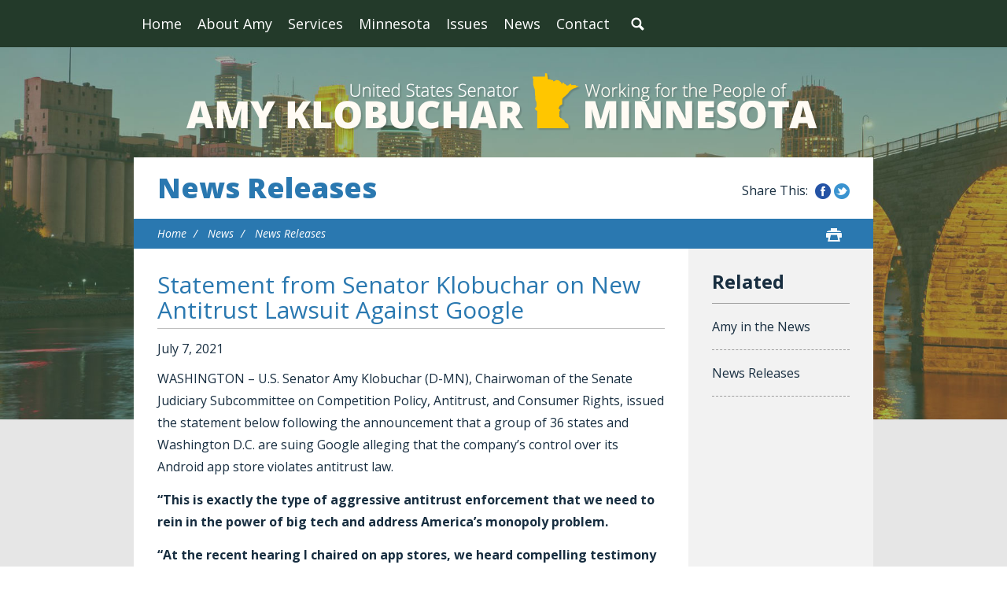

--- FILE ---
content_type: text/html;charset=UTF-8
request_url: https://www.klobuchar.senate.gov/public/index.cfm/news-releases?ID=04B744F2-C28D-4BE6-B01D-E4799A81D70B
body_size: 5595
content:
<!DOCTYPE html>
<html lang="en">

<head>
		<meta charset="utf-8">

		<title>Statement from Senator Klobuchar on New Antitrust Lawsuit Against Google - News Releases - U.S. Senator Amy Klobuchar</title>

		
			<meta name="datewritten" content="2021-07-07T12:07:00" />
		
		
		
			<meta name="posttype" content="news-releases" />
		

		
		
		<meta content="width=device-width, initial-scale=1.0" name="viewport" /><meta property="twitter:title" content="Statement from Senator Klobuchar on New Antitrust Lawsuit Against Google" /><meta property="twitter:description" content="WASHINGTON &amp;ndash; U.S. Senator Amy Klobuchar (D-MN), Chairwoman of the Senate Judiciary Subcommittee on Competition Policy, Antitrust, and Consumer Rights, issued the statement below following the announcement that a group of 36 states and Washington D.C. are suing Google alleging that the company&amp;rsquo;s control over its Android app store violates antitrust law.

&amp;ldquo;This is exactly the type of aggressive antitrust enforcement that we need to rein in the power of big tech and address America&amp;rsquo;s monopoly problem.

&amp;ldquo;At the recent hearing I chaired on app stores, we heard compelling testimony about the ways Apple and Google exclude or suppress apps that compete with their own products and charge excessive fees to some businesses using their app stores. If these actions aren&amp;rsquo;t proof of serious competition problems, I don&amp;rsquo;t know what is, and I commend these Attorneys General for taking action.

&amp;ldquo;The case for sweeping antitrust reform is clear, and I will continue to fight in Washington to reinvigorate competition policy so our economy can thrive and consumers can get the fair treatment they deserve.&amp;rdquo;

# # #
" /><meta itemprop="name" content="Statement from Senator Klobuchar on New Antitrust Lawsuit Against Google" /><meta itemprop="description" content="WASHINGTON &amp;ndash; U.S. Senator Amy Klobuchar (D-MN), Chairwoman of the Senate Judiciary Subcommittee on Competition Policy, Antitrust, and Consumer Rights, issued the statement below following the announcement that a group of 36 states and Washington D.C. are suing Google alleging that the company&amp;rsquo;s control over its Android app store violates antitrust law.

&amp;ldquo;This is exactly the type of aggressive antitrust enforcement that we need to rein in the power of big tech and address America&amp;rsquo;s monopoly problem.

&amp;ldquo;At the recent hearing I chaired on app stores, we heard compelling testimony about the ways Apple and Google exclude or suppress apps that compete with their own products and charge excessive fees to some businesses using their app stores. If these actions aren&amp;rsquo;t proof of serious competition problems, I don&amp;rsquo;t know what is, and I commend these Attorneys General for taking action.

&amp;ldquo;The case for sweeping antitrust reform is clear, and I will continue to fight in Washington to reinvigorate competition policy so our economy can thrive and consumers can get the fair treatment they deserve.&amp;rdquo;

# # #
" /><meta itemprop="url" content="https://www.klobuchar.senate.gov/public/index.cfm/2021/7/statement-from-senator-klobuchar-on-new-antitrust-lawsuit-against-google" /><meta property="og:site_name" content="U.S. Senator Amy Klobuchar" /><meta property="og:type" content="article" /><meta property="og:title" content="Statement from Senator Klobuchar on New Antitrust Lawsuit Against Google" /><meta property="og:description" content="WASHINGTON &amp;ndash; U.S. Senator Amy Klobuchar (D-MN), Chairwoman of the Senate Judiciary Subcommittee on Competition Policy, Antitrust, and Consumer Rights, issued the statement below following the announcement that a group of 36 states and Washington D.C. are suing Google alleging that the company&amp;rsquo;s control over its Android app store violates antitrust law.

&amp;ldquo;This is exactly the type of aggressive antitrust enforcement that we need to rein in the power of big tech and address America&amp;rsquo;s monopoly problem.

&amp;ldquo;At the recent hearing I chaired on app stores, we heard compelling testimony about the ways Apple and Google exclude or suppress apps that compete with their own products and charge excessive fees to some businesses using their app stores. If these actions aren&amp;rsquo;t proof of serious competition problems, I don&amp;rsquo;t know what is, and I commend these Attorneys General for taking action.

&amp;ldquo;The case for sweeping antitrust reform is clear, and I will continue to fight in Washington to reinvigorate competition policy so our economy can thrive and consumers can get the fair treatment they deserve.&amp;rdquo;

# # #
" /><meta property="og:url" content="https://www.klobuchar.senate.gov/public/index.cfm/2021/7/statement-from-senator-klobuchar-on-new-antitrust-lawsuit-against-google" />
		
		
		<link rel="stylesheet" type="text/css" href="/public/vendor/_skins/klobuchar2016/lib/bootstrap/css/bootstrap.min.css?cb=146240EB5DA8AADB725192227946777D08CE3328808A05D503E0827692654570"  /><link rel="stylesheet" type="text/css" href="//fonts.googleapis.com/css?family=Open+Sans:300,300i,400,400i,600,600i,700,700i,800,800i"  /><link rel="stylesheet" type="text/css" href="/public/_resources/stylesheets/factory.css?cb=146240EB5DA8AADB725192227946777D08CE3328808A05D503E0827692654570"  /><link rel="stylesheet" type="text/css" href="/public/vendor/_skins/klobuchar2016/css/menu.css?cb=146240EB5DA8AADB725192227946777D08CE3328808A05D503E0827692654570"  /><link rel="stylesheet" type="text/css" href="/public/vendor/_skins/klobuchar2016/css/template.css?cb=146240EB5DA8AADB725192227946777D08CE3328808A05D503E0827692654570"  /><link rel="stylesheet" type="text/css" href="/public/vendor/_skins/klobuchar2016/css/apps.css?cb=146240EB5DA8AADB725192227946777D08CE3328808A05D503E0827692654570"  /><link rel="stylesheet" type="text/css" href="/public/vendor/_skins/klobuchar2016/css/home.css?cb=146240EB5DA8AADB725192227946777D08CE3328808A05D503E0827692654570"  /><link rel="stylesheet" type="text/css" href="/public/vendor/_skins/klobuchar2016/js/magnific-popup/magnific-popup.css?cb=146240EB5DA8AADB725192227946777D08CE3328808A05D503E0827692654570"  /><link rel="stylesheet" type="text/css" href="/public/vendor/_skins/klobuchar2016/js/owl-carousel/owl.carousel.css?cb=146240EB5DA8AADB725192227946777D08CE3328808A05D503E0827692654570"  /><link rel="stylesheet" type="text/css" href="/public/vendor/_skins/klobuchar2016/js/owl-carousel/owl.theme.css?cb=146240EB5DA8AADB725192227946777D08CE3328808A05D503E0827692654570"  />
		<script src="//cdnjs.cloudflare.com/ajax/libs/html5shiv/3.7.3/html5shiv.min.js" ></script><script src="/public/vendor/_skins/klobuchar2016/js/jquery-1.11.1.min.js" ></script><script src="/public/vendor/_skins/klobuchar2016/js/jquery-migrate-1.2.1.min.js" ></script><script src="/public/_resources/jscripts/jquery.form.20140218.min.js" ></script><script src="/public/_resources/jscripts/jquery.printelement.min.js" ></script><script src="/public/vendor/_skins/klobuchar2016/lib/bootstrap/js/bootstrap.min.js" ></script><script src="/public/vendor/_skins/klobuchar2016/js/jquery.touchSwipe.min.js" ></script><script src="/public/vendor/_skins/klobuchar2016/js/jquery.timer.js" ></script><script src="/public/vendor/_skins/klobuchar2016/js/default.js" ></script><script src="/public/vendor/_skins/klobuchar2016/js/magnific-popup/jquery.magnific-popup.min.js" ></script><script src="/public/vendor/_skins/klobuchar2016/js/owl-carousel/owl.carousel.js" ></script><script src="/public/vendor/_skins/klobuchar2016/js/jquery.menu-aim.js" ></script>
		

		<!-- Site Search Duplicate Prevention -->
		
			<link rel="canonical" href="https://www.klobuchar.senate.gov/public/index.cfm/2021/7/statement-from-senator-klobuchar-on-new-antitrust-lawsuit-against-google" />
		

		
		
		<!-- End Site Search Duplicate Prevention -->
		
</head>

<body id="page_news-releases" class="seed-1">
	
	
	
	<div id="body">
		<div class="body-wrapper">
			<div id="body-content">
			
				<div id="masthead">
					<div id="masthead-top">
						<div class="container clearfix">
							<div id="mainnav" class="hidden-print">
								<div class="">
									<div id="mainmenu" class="clearfix">
										<div id="mainmenu-inner">
											<div id="mainmenu-nav">
												
												<a href="#" class="clearfix" id="mainnav-button" data-target="#mainnav-collapse">
													<div class="button-text pull-left">Menu</div>
													<div class="button-image pull-right"></div>
												</a>
											</div>
											<div id="mainnav-collapse">
												<nav>
													
	
	
	
	
	
	
	
	
	
	
	
	
	
	
	
	
	<div class="nav-panel nav-panel-level-1">
		<div class="nav-item odd first"><a href="/public/index.cfm/">Home</a></div>
		
			
				
	
	
	
	
	
	
	
	
	
	
	
			
			<div class="nav-item nav-about-amy even dropdown">
				<div class="nav-toggle"><a href="/public/index.cfm/about-amy">About Amy</a><button class="collapsed" data-toggle="collapse" data-target="#nav-1-1"><b class="glyphicon"></b><span class="sr-only">Toggle Submenu</span></button></a></div>
				
					<div id="nav-1-1" class="collapse">
	
	
	
	
	
		<div class="nav-panel nav-panel-level-2">
			
				
				<div class="nav-item odd first">
					<a href="/public/index.cfm/biography">Biography</a>
					
				</div>
			
				
				<div class="nav-item even">
					<a href="/public/index.cfm/committee-assignments">Committee Assignments</a>
					
				</div>
			
		</div>
	
	
</div>
				
			</div>
		
			
				
	
	
	
	
	
	
	
	
	
	
	
			
			<div class="nav-item nav-services odd dropdown">
				<div class="nav-toggle"><a href="/public/index.cfm/services">Services</a><button class="collapsed" data-toggle="collapse" data-target="#nav-1-2"><b class="glyphicon"></b><span class="sr-only">Toggle Submenu</span></button></a></div>
				
					<div id="nav-1-2" class="collapse">
	
	
	
	
	
		<div class="nav-panel nav-panel-level-2">
			
				
				<div class="nav-item odd first">
					<a href="/public/index.cfm/help-with-federal-agencies">Helping with Federal Agencies</a>
					
				</div>
			
				
				<div class="nav-item even">
					<a href="/public/index.cfm/federal-grant-assistance">Helping with Federal Grants</a>
					
				</div>
			
				
				<div class="nav-item odd">
					<a href="/public/index.cfm/cutting-through-government-red-tape">Cutting Through Government Red Tape</a>
					
				</div>
			
				
				<div class="nav-item even">
					<a href="/public/index.cfm/doing-right-by-our-veterans">Doing Right by Our Veterans</a>
					
				</div>
			
				
				<div class="nav-item odd">
					<a href="/public/index.cfm/supporting families and children through immigration and adoption">Supporting Families and Children Through Immigration and Adoption</a>
					
				</div>
			
				
				<div class="nav-item even">
					<a href="/public/index.cfm/providing-assistance-with-passports">Providing Assistance with Passports</a>
					
				</div>
			
				
				<div class="nav-item odd">
					<a href="/public/index.cfm/flag-requests">Requesting Flags</a>
					
				</div>
			
				
				<div class="nav-item even">
					<a href="/public/index.cfm/recognition">Providing Letters of Recognition</a>
					
				</div>
			
				
				<div class="nav-item odd">
					<a href="/public/index.cfm/military-academy-nominations">Military Academy Nominations</a>
					
				</div>
			
				
				<div class="nav-item even">
					<a href="/public/index.cfm/minnesota-mornings">Minnesota Mornings in Washington, D.C.</a>
					
				</div>
			
				
				<div class="nav-item odd">
					<a href="/public/index.cfm/internships-and-page-program">Internships</a>
					
				</div>
			
				
				<div class="nav-item even">
					<a href="/public/index.cfm/visiting-washington-d-c">Visiting Washington, D.C.</a>
					
				</div>
			
				
				<div class="nav-item odd">
					<a href="/public/index.cfm/congressionally-directed-spending-fy-2026-redirect">Congressionally Directed Spending FY 2026</a>
					
				</div>
			
				
				<div class="nav-item even">
					<a href="/public/index.cfm/programmatic-appropriations-fy-2026-redirect">Programmatic Appropriations FY 2026</a>
					
				</div>
			
		</div>
	
	
</div>
				
			</div>
		
			
				
	
	
	
	
	
	
	
	
	
	
	
			
			<div class="nav-item nav-minnesota even dropdown">
				<div class="nav-toggle"><a href="/public/index.cfm/minnesota">Minnesota</a><button class="collapsed" data-toggle="collapse" data-target="#nav-1-3"><b class="glyphicon"></b><span class="sr-only">Toggle Submenu</span></button></a></div>
				
					<div id="nav-1-3" class="collapse">
	
	
	
	
	
		<div class="nav-panel nav-panel-level-2">
			
				
				<div class="nav-item odd first">
					<a href="/public/index.cfm/amy-s-work-across-minnesota">Amy’s Work Across Minnesota Counties</a>
					
				</div>
			
		</div>
	
	
</div>
				
			</div>
		
			
				
	
	
	
	
	
	
	
	
	
	
	
			
			<div class="nav-item nav-issues odd dropdown">
				<div class="nav-toggle"><a href="/public/index.cfm/issues">Issues</a><button class="collapsed" data-toggle="collapse" data-target="#nav-1-4"><b class="glyphicon"></b><span class="sr-only">Toggle Submenu</span></button></a></div>
				
					<div id="nav-1-4" class="collapse">
	
	
	
	
	
		<div class="nav-panel nav-panel-level-2">
			
				
				<div class="nav-item odd first">
					<a href="/public/index.cfm/current-legislation">Current Legislation</a>
					
				</div>
			
				
				<div class="nav-item even">
					<a href="/public/index.cfm/jobs-and-the-economy">Jobs and the Economy</a>
					
				</div>
			
				
				<div class="nav-item odd">
					<a href="/public/index.cfm/agriculture-rural-communities">Agriculture & Rural Communities</a>
					
				</div>
			
				
				<div class="nav-item even">
					<a href="/public/index.cfm/homegrown-energy-environment-natural-resources">Environment, Climate Change, Homegrown Energy and Natural Resources</a>
					
				</div>
			
				
				<div class="nav-item odd">
					<a href="/public/index.cfm/health-care">Health Care</a>
					
				</div>
			
				
				<div class="nav-item even">
					<a href="/public/index.cfm/national-security">National Security</a>
					
				</div>
			
				
				<div class="nav-item odd">
					<a href="/public/index.cfm/veterans">Veterans, Service Members, and Their Families</a>
					
				</div>
			
				
				<div class="nav-item even">
					<a href="/public/index.cfm/ethics-and-democracy">Civil Rights, Public Trust, and Democracy</a>
					
				</div>
			
				
				<div class="nav-item odd">
					<a href="/public/index.cfm/seniors">Seniors</a>
					
				</div>
			
				
				<div class="nav-item even">
					<a href="/public/index.cfm/families-children">Families and Children</a>
					
				</div>
			
				
				<div class="nav-item odd">
					<a href="/public/index.cfm/education">Education</a>
					
				</div>
			
				
				<div class="nav-item even">
					<a href="/public/index.cfm/safety">Public Safety and Criminal Justice Reform</a>
					
				</div>
			
				
				<div class="nav-item odd">
					<a href="/public/index.cfm/consumer-protection">Consumer Protection</a>
					
				</div>
			
				
				<div class="nav-item even">
					<a href="/public/index.cfm/immigration">Immigration</a>
					
				</div>
			
				
				<div class="nav-item odd">
					<a href="/public/index.cfm/competition-policy">Competition Policy</a>
					
				</div>
			
		</div>
	
	
</div>
				
			</div>
		
			
				
	
	
	
	
	
	
	
	
	
	
	
			
			<div class="nav-item nav-news even active dropdown">
				<div class="nav-toggle"><a href="/public/index.cfm/news">News</a><button class="collapsed" data-toggle="collapse" data-target="#nav-1-5"><b class="glyphicon"></b><span class="sr-only">Toggle Submenu</span></button></a></div>
				
					<div id="nav-1-5" class="collapse">
	
	
	
	
	
		<div class="nav-panel nav-panel-level-2">
			
				
				<div class="nav-item odd first">
					<a href="/public/index.cfm/amy-in-the-news">Amy in the News</a>
					
				</div>
			
				
				<div class="nav-item even active">
					<a href="/public/index.cfm/news-releases">News Releases</a>
					
				</div>
			
		</div>
	
	
</div>
				
			</div>
		
			
				
	
	
	
	
	
	
	
	
	
	
	
			
			<div class="nav-item nav-contact odd last dropdown">
				<div class="nav-toggle"><a href="/public/index.cfm/contact">Contact</a><button class="collapsed" data-toggle="collapse" data-target="#nav-1-6"><b class="glyphicon"></b><span class="sr-only">Toggle Submenu</span></button></a></div>
				
					<div id="nav-1-6" class="collapse">
	
	
	
	
	
		<div class="nav-panel nav-panel-level-2">
			
				
				<div class="nav-item odd first">
					<a href="/public/index.cfm/offices">Offices</a>
					
				</div>
			
				
				<div class="nav-item even">
					<a href="/public/index.cfm/email-amy">Email Amy</a>
					
				</div>
			
				
				<div class="nav-item odd">
					<a href="/public/index.cfm/contact-casework">Casework Contact</a>
					
				</div>
			
		</div>
	
	
</div>
				
			</div>
		
	</div>
	

												</nav>
												<script type="text/javascript">
												$(function() {
													// $("#mainnav-collapse .collapse .nav-panel").each(function(i, el) {
													// 	console.log(el, el.scrollWidth);
													// });
													$("#mainnav-collapse .nav-panel-level-1").menuAim({
														rowSelector: "> .nav-item"
														, submenuSelector: " .dropdown"
														, submenuDirection: "below"
														, activate: function(el) {
															var $el = $(el);
															var $sub = $el.find(">.collapse");
															var $toggle = $el.find(">.nav-toggle");
															var $panel = $sub.find(">.nav-panel");
															$sub.addClass("over")
															if($sub.length > 0) {
																$toggle.addClass("on");
															}
														}
														, deactivate: function(el) {
															$(el).find(">.collapse").removeClass("over");
															$(el).find(">.nav-toggle").removeClass("on");
														}
														, exitMenu: function() {
															return true;
														}
													});
												});
											</script>
												<div id="mainmenu-search">
													<a class="dropdown-toggle" id="search-toggle" href="/public/index.cfm/search" data-toggle="dropdown"><span>Search</span></a>
													<div class="dropdown-menu">
														<form class="navbar-search" action="/public/index.cfm/search" if="SiteSearch">
															<div class="input-group">
																<input type="text" id="search-field" name="q" class="form-control" placeholder="Search" />
																<input type="hidden" name="p" value="search" />
																<input type="hidden" name="rc" value="1" />
																<input type="hidden" name="filter" value="0" />
																<span class="input-group-btn">
																	<button class="btn" type="submit">Search</button>
																</span>
															</div>
														</form>
													</div>
												</div>
												<script type="text/javascript">
												$(function(){
													//$('##mainnav').overflowmenu();
													$("#search-toggle").on("click", function(e){
														var self=this;
														setTimeout(function(){
															if($(self).parent().hasClass("open")){
																$(self).siblings(".dropdown-menu").find("input[type=text]").get(0).focus();
															}
														}, 10)
													});
													$("#search-field").on("click", function(event) {
														event.stopPropagation();
													})
												});
												</script>
											</div>
											<script type="text/javascript">
											$("#mainnav-button").click(function(event){
												event.preventDefault();
												$($(this).attr('data-target')).toggleClass('open');
											})
											</script>
										</div>
									</div>
								</div>
							</div>
							
							
						</div>
					</div>
				</div>
				
				<div id="body-inner">
					
						
							<!-- replace non-SSL with SSL for internal links -->
							








	



	



	



	
	



	




<div class="site-background">

<div id="masthead-title">
	<div class="container">
		<div class="brand">
			<a href="/public/index.cfm/home"><span class="line1">Amy Klobuchar</span><span class="line2">U.S. Senator for Minnesota</span></a>
		</div> 
	</div>
</div>

<div class="lay-copy with-sidebar">
	<div class="container">
		<div id="page-body">
			
			
				<div id="page-header">
					<h1><a href="/public/index.cfm/news-releases">News Releases</a></h1>
					<div id="page-header-share" class="hidden-xs hidden-print">
						<div class="facebook"><a href="#" class="share-link-facebook">Share this on Facebook</a></div>
						<div class="twitter"><a href="#" class="share-link-twitter">Share this on Twitter</a></div>
					</div>
				</div>
			
			
				<div id="page-controls" class="clearfix">
					<ul class="breadcrumb hidden-print">
						
						
							<li>
								<a href="/public/index.cfm/home">Home</a>
								<span class="divider"></span>
							</li>
						
							<li>
								<a href="/public/index.cfm/news">News</a>
								<span class="divider"></span>
							</li>
						
							<li>
								<a href="/public/index.cfm/news-releases">News Releases</a>
								
							</li>
						
					</ul>
					
						<div class="pageactions hidden-print">

							<div class="pageaction hidden-xs">
								<a href="javascript:window.print();" class="print"><span>Print</span></a>
							</div>
						</div>
						
						<script type="text/javascript">
							jQuery(function(){
/*
								var shareButton = jQuery('.pageactions .share');
								var shareButtonDropdown = shareButton.parent().find('.share-buttons');
*/
								var printButton = jQuery('.pageactions .print');
/*
								shareButton.click(function(e){
									e.preventDefault();
									shareButtonDropdown.toggleClass('is-visible');
								});
*/
								printButton.click(function(e){
									e.preventDefault();
									window.print();
								});
							});
						</script>
					
				</div>
			
			
			<div id="content">
				<div id="content-inner" class="clearfix">
					<div id="copy">
						<div id="copy-inner">
							<div id="copy-content">
								




<div id="group_83d1018b-83ab-463f-8423-e6ed17a3cea9" class="pagegroup pagegroup_posttypes odd first last">
	
		




<div class="section posttypelayout_monthyear">





<div class="element element_posttypes">





<article class="post clearfix" id="post_04B744F2-C28D-4BE6-B01D-E4799A81D70B">

<a name="04B744F2-C28D-4BE6-B01D-E4799A81D70B"></a>

<div class="header">
<h1 class="title"><a href="/public/index.cfm/news-releases?ID=04B744F2-C28D-4BE6-B01D-E4799A81D70B">Statement from Senator Klobuchar on New Antitrust Lawsuit Against Google</a></h1>

	

	
		<h4>
			
				<span class="date">
		
		
			
		
		<span class="month">July</span> <span class="day">7</span>, <span class="year">2021</span></span>
				
			
		</h4>
	

	
</div>
<div class="post-body">
<div class="content">
	
	
	
	
	
	
	
		
		<div class="post-content"><p>WASHINGTON &ndash; U.S. Senator Amy Klobuchar (D-MN), Chairwoman of the Senate Judiciary Subcommittee on Competition Policy, Antitrust, and Consumer Rights, issued the statement below following the announcement that a group of 36 states and Washington D.C. are suing Google alleging that the company&rsquo;s control over its Android app store violates antitrust law.</p>
<p><b>&ldquo;This is exactly the type of aggressive antitrust enforcement that we need to rein in the power of big tech and address America&rsquo;s monopoly problem.</b></p>
<p><b>&ldquo;At the recent hearing I chaired on app stores, we heard compelling testimony about the ways Apple and Google exclude or suppress apps that compete with their own products and charge excessive fees to some businesses using their app stores. If these actions aren&rsquo;t proof of serious competition problems, I don&rsquo;t know what is, and I commend these Attorneys General for taking action.</b></p>
<p><b>&ldquo;The case for sweeping antitrust reform is clear, and I will continue to fight in Washington to reinvigorate competition policy so our economy can thrive and consumers can get the fair treatment they deserve.&rdquo;</b></p>
<p align="center"># # #</p></div>
		
		
		
			<div class="nodecontents">







</div>
		
	
</div>

<div class="clear"></div>
	
	









<div class="foot clear clearfix">
	<p class="permalink">Permalink: <a href="https://www.klobuchar.senate.gov/public/index.cfm/2021/7/statement-from-senator-klobuchar-on-new-antitrust-lawsuit-against-google">https://www.klobuchar.senate.gov/public/index.cfm/2021/7/statement-from-senator-klobuchar-on-new-antitrust-lawsuit-against-google</a></p>
	
	

</div>

</div>

</article>


</div>

</div>
</div>


							</div>
						</div>
					</div>
					
					<div id="sidebar-psuedo"></div>
					<div id="sidebar" class="hidden-print show-related"><div id="sidebar-inner">
						 
							
							
								<ul id="related-links" class="list-unstyled">
									
									
										<li class="nav_amy-in-the-news even"><a href="/public/index.cfm/amy-in-the-news">Amy in the News</a></li>
									
										<li class="nav_news-releases odd last active"><a href="/public/index.cfm/news-releases">News Releases</a></li>
									
								</ul>
							
						
						
						
					</div></div>
				</div>
			</div>
		</div>
	</div>
</div>

</div>


						
					
				</div>
				
				<div id="footer" class="hidden-print">
					<div id="footer-inner" class="clearfix">
						<div class="footer-top">
							<div class="container">
								<div id="footer-content">
									
			
				
				<div class="module" id="quicklinks">
					<div class="quicklinks">
	

	
	
	
	
	
	
	
	
	
	
	
	
	
	<div class="footer-menu-wrapper">
		
			<div class="footer-menu-column odd first">
				<div class="footer-menu-header"><a href="/public/index.cfm/about-amy">About Amy</a></div>
				
	
	
	
	
	
	
	
	
	
	
	
				
				<ul class="footer-nav">
					
						<li class="odd first"><a href="/public/index.cfm/biography">Biography</a></li>
					
						<li class="even last"><a href="/public/index.cfm/committee-assignments">Committee Assignments</a></li>
					
				</ul>
				
			</div>
		
			<div class="footer-menu-column even">
				<div class="footer-menu-header"><a href="/public/index.cfm/services">Services</a></div>
				
	
	
	
	
	
	
	
	
	
	
	
				
				<ul class="footer-nav">
					
						<li class="odd first"><a href="/public/index.cfm/help-with-federal-agencies">Helping with Federal Agencies</a></li>
					
						<li class="even"><a href="/public/index.cfm/federal-grant-assistance">Helping with Federal Grants</a></li>
					
						<li class="odd"><a href="/public/index.cfm/cutting-through-government-red-tape">Cutting Through Government Red Tape</a></li>
					
						<li class="even"><a href="/public/index.cfm/doing-right-by-our-veterans">Doing Right by Our Veterans</a></li>
					
						<li class="odd"><a href="/public/index.cfm/supporting families and children through immigration and adoption">Supporting Families and Children Through Immigration and Adoption</a></li>
					
						<li class="even"><a href="/public/index.cfm/providing-assistance-with-passports">Providing Assistance with Passports</a></li>
					
						<li class="odd"><a href="/public/index.cfm/flag-requests">Requesting Flags</a></li>
					
						<li class="even"><a href="/public/index.cfm/recognition">Providing Letters of Recognition</a></li>
					
						<li class="odd"><a href="/public/index.cfm/military-academy-nominations">Military Academy Nominations</a></li>
					
						<li class="even"><a href="/public/index.cfm/minnesota-mornings">Minnesota Mornings in Washington, D.C.</a></li>
					
						<li class="odd"><a href="/public/index.cfm/internships-and-page-program">Internships</a></li>
					
						<li class="even"><a href="/public/index.cfm/visiting-washington-d-c">Visiting Washington, D.C.</a></li>
					
						<li class="odd"><a href="/public/index.cfm/congressionally-directed-spending-fy-2026-redirect">Congressionally Directed Spending FY 2026</a></li>
					
						<li class="even last"><a href="/public/index.cfm/programmatic-appropriations-fy-2026-redirect">Programmatic Appropriations FY 2026</a></li>
					
				</ul>
				
			</div>
		
			<div class="footer-menu-column odd">
				<div class="footer-menu-header"><a href="/public/index.cfm/minnesota">Minnesota</a></div>
				
	
	
	
	
	
	
	
	
	
	
	
				
				<ul class="footer-nav">
					
						<li class="odd first last"><a href="/public/index.cfm/amy-s-work-across-minnesota">Amy’s Work Across Minnesota Counties</a></li>
					
				</ul>
				
			</div>
		
			<div class="footer-menu-column even">
				<div class="footer-menu-header"><a href="/public/index.cfm/issues">Issues</a></div>
				
	
	
	
	
	
	
	
	
	
	
	
				
				<ul class="footer-nav">
					
						<li class="odd first"><a href="/public/index.cfm/current-legislation">Current Legislation</a></li>
					
						<li class="even"><a href="/public/index.cfm/jobs-and-the-economy">Jobs and the Economy</a></li>
					
						<li class="odd"><a href="/public/index.cfm/agriculture-rural-communities">Agriculture & Rural Communities</a></li>
					
						<li class="even"><a href="/public/index.cfm/homegrown-energy-environment-natural-resources">Environment, Climate Change, Homegrown Energy and Natural Resources</a></li>
					
						<li class="odd"><a href="/public/index.cfm/health-care">Health Care</a></li>
					
						<li class="even"><a href="/public/index.cfm/national-security">National Security</a></li>
					
						<li class="odd"><a href="/public/index.cfm/veterans">Veterans, Service Members, and Their Families</a></li>
					
						<li class="even"><a href="/public/index.cfm/ethics-and-democracy">Civil Rights, Public Trust, and Democracy</a></li>
					
						<li class="odd"><a href="/public/index.cfm/seniors">Seniors</a></li>
					
						<li class="even"><a href="/public/index.cfm/families-children">Families and Children</a></li>
					
						<li class="odd"><a href="/public/index.cfm/education">Education</a></li>
					
						<li class="even"><a href="/public/index.cfm/safety">Public Safety and Criminal Justice Reform</a></li>
					
						<li class="odd"><a href="/public/index.cfm/consumer-protection">Consumer Protection</a></li>
					
						<li class="even"><a href="/public/index.cfm/immigration">Immigration</a></li>
					
						<li class="odd last"><a href="/public/index.cfm/competition-policy">Competition Policy</a></li>
					
				</ul>
				
			</div>
		
			<div class="footer-menu-column odd">
				<div class="footer-menu-header"><a href="/public/index.cfm/news">News</a></div>
				
	
	
	
	
	
	
	
	
	
	
	
				
				<ul class="footer-nav">
					
						<li class="odd first"><a href="/public/index.cfm/amy-in-the-news">Amy in the News</a></li>
					
						<li class="even last"><a href="/public/index.cfm/news-releases">News Releases</a></li>
					
				</ul>
				
			</div>
		
			<div class="footer-menu-column even last">
				<div class="footer-menu-header"><a href="/public/index.cfm/contact">Contact</a></div>
				
	
	
	
	
	
	
	
	
	
	
	
				
				<ul class="footer-nav">
					
						<li class="odd first"><a href="/public/index.cfm/offices">Offices</a></li>
					
						<li class="even"><a href="/public/index.cfm/email-amy">Email Amy</a></li>
					
						<li class="odd last"><a href="/public/index.cfm/contact-casework">Casework Contact</a></li>
					
				</ul>
				
			</div>
		
	</div>
	
	
</div>

				</div>
				
						
			
		
<!-- EXECUTION TIME: 3ms -->

								</div>
							</div>
						</div>
						<div class="footer-bottom">
							<div class="container">
								<div class="clearfix">
									<div class="foot-links">
										<a href="/public/index.cfm/">Home</a> | <a href="/public/index.cfm/privacypolicy">Privacy Policy</a>
									</div>
									
								</div>
							</div>
						</div>
					</div>
				</div>
				
			</div>
		</div>
	</div>

	<!-- START OF SmartSource Data Collector TAG -->
	
	<!-- END OF SmartSource Data Collector TAG -->


	

</body>

</html>


